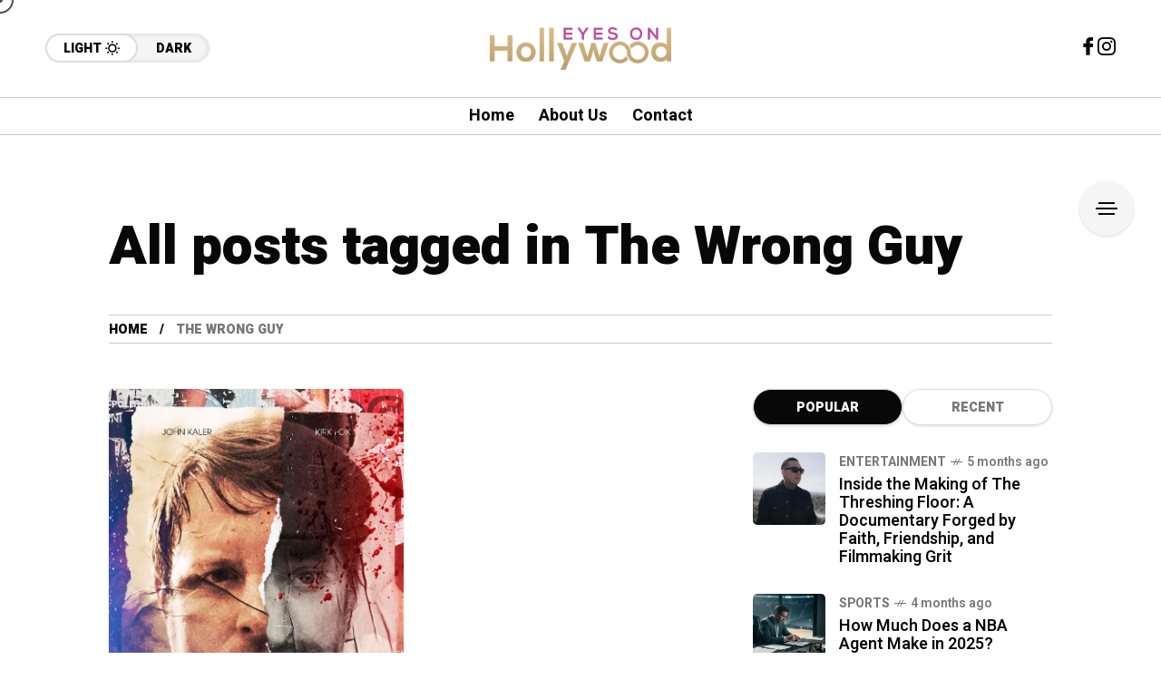

--- FILE ---
content_type: text/html; charset=UTF-8
request_url: https://eyesonhollywood.com/tag/the-wrong-guy/
body_size: 16092
content:
<!DOCTYPE html>
<html lang="en-US">
<head>
	<meta charset="UTF-8">
	<meta name="viewport" content="width=device-width, initial-scale=1">
	<meta name='robots' content='index, follow, max-image-preview:large, max-snippet:-1, max-video-preview:-1' />
	<style>img:is([sizes="auto" i], [sizes^="auto," i]) { contain-intrinsic-size: 3000px 1500px }</style>
	
	<!-- This site is optimized with the Yoast SEO plugin v26.4 - https://yoast.com/wordpress/plugins/seo/ -->
	<title>The Wrong Guy Archives - Eyes on hollywood</title>
	<link rel="canonical" href="https://eyesonhollywood.com/tag/the-wrong-guy/" />
	<meta property="og:locale" content="en_US" />
	<meta property="og:type" content="article" />
	<meta property="og:title" content="The Wrong Guy Archives - Eyes on hollywood" />
	<meta property="og:url" content="https://eyesonhollywood.com/tag/the-wrong-guy/" />
	<meta property="og:site_name" content="Eyes on hollywood" />
	<meta name="twitter:card" content="summary_large_image" />
	<!-- / Yoast SEO plugin. -->


<link rel='dns-prefetch' href='//www.googletagmanager.com' />
<link rel='dns-prefetch' href='//fonts.googleapis.com' />
<link rel='preconnect' href='https://fonts.gstatic.com' crossorigin />
<link rel="alternate" type="application/rss+xml" title="Eyes on hollywood &raquo; Feed" href="https://eyesonhollywood.com/feed/" />
<link rel="alternate" type="application/rss+xml" title="Eyes on hollywood &raquo; Comments Feed" href="https://eyesonhollywood.com/comments/feed/" />
<link rel="alternate" type="application/rss+xml" title="Eyes on hollywood &raquo; The Wrong Guy Tag Feed" href="https://eyesonhollywood.com/tag/the-wrong-guy/feed/" />
<script type="text/javascript">
/* <![CDATA[ */
window._wpemojiSettings = {"baseUrl":"https:\/\/s.w.org\/images\/core\/emoji\/16.0.1\/72x72\/","ext":".png","svgUrl":"https:\/\/s.w.org\/images\/core\/emoji\/16.0.1\/svg\/","svgExt":".svg","source":{"concatemoji":"https:\/\/eyesonhollywood.com\/wp-includes\/js\/wp-emoji-release.min.js?ver=6.8.3"}};
/*! This file is auto-generated */
!function(s,n){var o,i,e;function c(e){try{var t={supportTests:e,timestamp:(new Date).valueOf()};sessionStorage.setItem(o,JSON.stringify(t))}catch(e){}}function p(e,t,n){e.clearRect(0,0,e.canvas.width,e.canvas.height),e.fillText(t,0,0);var t=new Uint32Array(e.getImageData(0,0,e.canvas.width,e.canvas.height).data),a=(e.clearRect(0,0,e.canvas.width,e.canvas.height),e.fillText(n,0,0),new Uint32Array(e.getImageData(0,0,e.canvas.width,e.canvas.height).data));return t.every(function(e,t){return e===a[t]})}function u(e,t){e.clearRect(0,0,e.canvas.width,e.canvas.height),e.fillText(t,0,0);for(var n=e.getImageData(16,16,1,1),a=0;a<n.data.length;a++)if(0!==n.data[a])return!1;return!0}function f(e,t,n,a){switch(t){case"flag":return n(e,"\ud83c\udff3\ufe0f\u200d\u26a7\ufe0f","\ud83c\udff3\ufe0f\u200b\u26a7\ufe0f")?!1:!n(e,"\ud83c\udde8\ud83c\uddf6","\ud83c\udde8\u200b\ud83c\uddf6")&&!n(e,"\ud83c\udff4\udb40\udc67\udb40\udc62\udb40\udc65\udb40\udc6e\udb40\udc67\udb40\udc7f","\ud83c\udff4\u200b\udb40\udc67\u200b\udb40\udc62\u200b\udb40\udc65\u200b\udb40\udc6e\u200b\udb40\udc67\u200b\udb40\udc7f");case"emoji":return!a(e,"\ud83e\udedf")}return!1}function g(e,t,n,a){var r="undefined"!=typeof WorkerGlobalScope&&self instanceof WorkerGlobalScope?new OffscreenCanvas(300,150):s.createElement("canvas"),o=r.getContext("2d",{willReadFrequently:!0}),i=(o.textBaseline="top",o.font="600 32px Arial",{});return e.forEach(function(e){i[e]=t(o,e,n,a)}),i}function t(e){var t=s.createElement("script");t.src=e,t.defer=!0,s.head.appendChild(t)}"undefined"!=typeof Promise&&(o="wpEmojiSettingsSupports",i=["flag","emoji"],n.supports={everything:!0,everythingExceptFlag:!0},e=new Promise(function(e){s.addEventListener("DOMContentLoaded",e,{once:!0})}),new Promise(function(t){var n=function(){try{var e=JSON.parse(sessionStorage.getItem(o));if("object"==typeof e&&"number"==typeof e.timestamp&&(new Date).valueOf()<e.timestamp+604800&&"object"==typeof e.supportTests)return e.supportTests}catch(e){}return null}();if(!n){if("undefined"!=typeof Worker&&"undefined"!=typeof OffscreenCanvas&&"undefined"!=typeof URL&&URL.createObjectURL&&"undefined"!=typeof Blob)try{var e="postMessage("+g.toString()+"("+[JSON.stringify(i),f.toString(),p.toString(),u.toString()].join(",")+"));",a=new Blob([e],{type:"text/javascript"}),r=new Worker(URL.createObjectURL(a),{name:"wpTestEmojiSupports"});return void(r.onmessage=function(e){c(n=e.data),r.terminate(),t(n)})}catch(e){}c(n=g(i,f,p,u))}t(n)}).then(function(e){for(var t in e)n.supports[t]=e[t],n.supports.everything=n.supports.everything&&n.supports[t],"flag"!==t&&(n.supports.everythingExceptFlag=n.supports.everythingExceptFlag&&n.supports[t]);n.supports.everythingExceptFlag=n.supports.everythingExceptFlag&&!n.supports.flag,n.DOMReady=!1,n.readyCallback=function(){n.DOMReady=!0}}).then(function(){return e}).then(function(){var e;n.supports.everything||(n.readyCallback(),(e=n.source||{}).concatemoji?t(e.concatemoji):e.wpemoji&&e.twemoji&&(t(e.twemoji),t(e.wpemoji)))}))}((window,document),window._wpemojiSettings);
/* ]]> */
</script>
<style id='wp-emoji-styles-inline-css' type='text/css'>

	img.wp-smiley, img.emoji {
		display: inline !important;
		border: none !important;
		box-shadow: none !important;
		height: 1em !important;
		width: 1em !important;
		margin: 0 0.07em !important;
		vertical-align: -0.1em !important;
		background: none !important;
		padding: 0 !important;
	}
</style>
<link rel='stylesheet' id='wp-block-library-css' href='https://eyesonhollywood.com/wp-includes/css/dist/block-library/style.min.css?ver=6.8.3' type='text/css' media='all' />
<style id='classic-theme-styles-inline-css' type='text/css'>
/*! This file is auto-generated */
.wp-block-button__link{color:#fff;background-color:#32373c;border-radius:9999px;box-shadow:none;text-decoration:none;padding:calc(.667em + 2px) calc(1.333em + 2px);font-size:1.125em}.wp-block-file__button{background:#32373c;color:#fff;text-decoration:none}
</style>
<style id='global-styles-inline-css' type='text/css'>
:root{--wp--preset--aspect-ratio--square: 1;--wp--preset--aspect-ratio--4-3: 4/3;--wp--preset--aspect-ratio--3-4: 3/4;--wp--preset--aspect-ratio--3-2: 3/2;--wp--preset--aspect-ratio--2-3: 2/3;--wp--preset--aspect-ratio--16-9: 16/9;--wp--preset--aspect-ratio--9-16: 9/16;--wp--preset--color--black: #000000;--wp--preset--color--cyan-bluish-gray: #abb8c3;--wp--preset--color--white: #ffffff;--wp--preset--color--pale-pink: #f78da7;--wp--preset--color--vivid-red: #cf2e2e;--wp--preset--color--luminous-vivid-orange: #ff6900;--wp--preset--color--luminous-vivid-amber: #fcb900;--wp--preset--color--light-green-cyan: #7bdcb5;--wp--preset--color--vivid-green-cyan: #00d084;--wp--preset--color--pale-cyan-blue: #8ed1fc;--wp--preset--color--vivid-cyan-blue: #0693e3;--wp--preset--color--vivid-purple: #9b51e0;--wp--preset--gradient--vivid-cyan-blue-to-vivid-purple: linear-gradient(135deg,rgba(6,147,227,1) 0%,rgb(155,81,224) 100%);--wp--preset--gradient--light-green-cyan-to-vivid-green-cyan: linear-gradient(135deg,rgb(122,220,180) 0%,rgb(0,208,130) 100%);--wp--preset--gradient--luminous-vivid-amber-to-luminous-vivid-orange: linear-gradient(135deg,rgba(252,185,0,1) 0%,rgba(255,105,0,1) 100%);--wp--preset--gradient--luminous-vivid-orange-to-vivid-red: linear-gradient(135deg,rgba(255,105,0,1) 0%,rgb(207,46,46) 100%);--wp--preset--gradient--very-light-gray-to-cyan-bluish-gray: linear-gradient(135deg,rgb(238,238,238) 0%,rgb(169,184,195) 100%);--wp--preset--gradient--cool-to-warm-spectrum: linear-gradient(135deg,rgb(74,234,220) 0%,rgb(151,120,209) 20%,rgb(207,42,186) 40%,rgb(238,44,130) 60%,rgb(251,105,98) 80%,rgb(254,248,76) 100%);--wp--preset--gradient--blush-light-purple: linear-gradient(135deg,rgb(255,206,236) 0%,rgb(152,150,240) 100%);--wp--preset--gradient--blush-bordeaux: linear-gradient(135deg,rgb(254,205,165) 0%,rgb(254,45,45) 50%,rgb(107,0,62) 100%);--wp--preset--gradient--luminous-dusk: linear-gradient(135deg,rgb(255,203,112) 0%,rgb(199,81,192) 50%,rgb(65,88,208) 100%);--wp--preset--gradient--pale-ocean: linear-gradient(135deg,rgb(255,245,203) 0%,rgb(182,227,212) 50%,rgb(51,167,181) 100%);--wp--preset--gradient--electric-grass: linear-gradient(135deg,rgb(202,248,128) 0%,rgb(113,206,126) 100%);--wp--preset--gradient--midnight: linear-gradient(135deg,rgb(2,3,129) 0%,rgb(40,116,252) 100%);--wp--preset--font-size--small: 13px;--wp--preset--font-size--medium: 20px;--wp--preset--font-size--large: 36px;--wp--preset--font-size--x-large: 42px;--wp--preset--spacing--20: 0.44rem;--wp--preset--spacing--30: 0.67rem;--wp--preset--spacing--40: 1rem;--wp--preset--spacing--50: 1.5rem;--wp--preset--spacing--60: 2.25rem;--wp--preset--spacing--70: 3.38rem;--wp--preset--spacing--80: 5.06rem;--wp--preset--shadow--natural: 6px 6px 9px rgba(0, 0, 0, 0.2);--wp--preset--shadow--deep: 12px 12px 50px rgba(0, 0, 0, 0.4);--wp--preset--shadow--sharp: 6px 6px 0px rgba(0, 0, 0, 0.2);--wp--preset--shadow--outlined: 6px 6px 0px -3px rgba(255, 255, 255, 1), 6px 6px rgba(0, 0, 0, 1);--wp--preset--shadow--crisp: 6px 6px 0px rgba(0, 0, 0, 1);}:where(.is-layout-flex){gap: 0.5em;}:where(.is-layout-grid){gap: 0.5em;}body .is-layout-flex{display: flex;}.is-layout-flex{flex-wrap: wrap;align-items: center;}.is-layout-flex > :is(*, div){margin: 0;}body .is-layout-grid{display: grid;}.is-layout-grid > :is(*, div){margin: 0;}:where(.wp-block-columns.is-layout-flex){gap: 2em;}:where(.wp-block-columns.is-layout-grid){gap: 2em;}:where(.wp-block-post-template.is-layout-flex){gap: 1.25em;}:where(.wp-block-post-template.is-layout-grid){gap: 1.25em;}.has-black-color{color: var(--wp--preset--color--black) !important;}.has-cyan-bluish-gray-color{color: var(--wp--preset--color--cyan-bluish-gray) !important;}.has-white-color{color: var(--wp--preset--color--white) !important;}.has-pale-pink-color{color: var(--wp--preset--color--pale-pink) !important;}.has-vivid-red-color{color: var(--wp--preset--color--vivid-red) !important;}.has-luminous-vivid-orange-color{color: var(--wp--preset--color--luminous-vivid-orange) !important;}.has-luminous-vivid-amber-color{color: var(--wp--preset--color--luminous-vivid-amber) !important;}.has-light-green-cyan-color{color: var(--wp--preset--color--light-green-cyan) !important;}.has-vivid-green-cyan-color{color: var(--wp--preset--color--vivid-green-cyan) !important;}.has-pale-cyan-blue-color{color: var(--wp--preset--color--pale-cyan-blue) !important;}.has-vivid-cyan-blue-color{color: var(--wp--preset--color--vivid-cyan-blue) !important;}.has-vivid-purple-color{color: var(--wp--preset--color--vivid-purple) !important;}.has-black-background-color{background-color: var(--wp--preset--color--black) !important;}.has-cyan-bluish-gray-background-color{background-color: var(--wp--preset--color--cyan-bluish-gray) !important;}.has-white-background-color{background-color: var(--wp--preset--color--white) !important;}.has-pale-pink-background-color{background-color: var(--wp--preset--color--pale-pink) !important;}.has-vivid-red-background-color{background-color: var(--wp--preset--color--vivid-red) !important;}.has-luminous-vivid-orange-background-color{background-color: var(--wp--preset--color--luminous-vivid-orange) !important;}.has-luminous-vivid-amber-background-color{background-color: var(--wp--preset--color--luminous-vivid-amber) !important;}.has-light-green-cyan-background-color{background-color: var(--wp--preset--color--light-green-cyan) !important;}.has-vivid-green-cyan-background-color{background-color: var(--wp--preset--color--vivid-green-cyan) !important;}.has-pale-cyan-blue-background-color{background-color: var(--wp--preset--color--pale-cyan-blue) !important;}.has-vivid-cyan-blue-background-color{background-color: var(--wp--preset--color--vivid-cyan-blue) !important;}.has-vivid-purple-background-color{background-color: var(--wp--preset--color--vivid-purple) !important;}.has-black-border-color{border-color: var(--wp--preset--color--black) !important;}.has-cyan-bluish-gray-border-color{border-color: var(--wp--preset--color--cyan-bluish-gray) !important;}.has-white-border-color{border-color: var(--wp--preset--color--white) !important;}.has-pale-pink-border-color{border-color: var(--wp--preset--color--pale-pink) !important;}.has-vivid-red-border-color{border-color: var(--wp--preset--color--vivid-red) !important;}.has-luminous-vivid-orange-border-color{border-color: var(--wp--preset--color--luminous-vivid-orange) !important;}.has-luminous-vivid-amber-border-color{border-color: var(--wp--preset--color--luminous-vivid-amber) !important;}.has-light-green-cyan-border-color{border-color: var(--wp--preset--color--light-green-cyan) !important;}.has-vivid-green-cyan-border-color{border-color: var(--wp--preset--color--vivid-green-cyan) !important;}.has-pale-cyan-blue-border-color{border-color: var(--wp--preset--color--pale-cyan-blue) !important;}.has-vivid-cyan-blue-border-color{border-color: var(--wp--preset--color--vivid-cyan-blue) !important;}.has-vivid-purple-border-color{border-color: var(--wp--preset--color--vivid-purple) !important;}.has-vivid-cyan-blue-to-vivid-purple-gradient-background{background: var(--wp--preset--gradient--vivid-cyan-blue-to-vivid-purple) !important;}.has-light-green-cyan-to-vivid-green-cyan-gradient-background{background: var(--wp--preset--gradient--light-green-cyan-to-vivid-green-cyan) !important;}.has-luminous-vivid-amber-to-luminous-vivid-orange-gradient-background{background: var(--wp--preset--gradient--luminous-vivid-amber-to-luminous-vivid-orange) !important;}.has-luminous-vivid-orange-to-vivid-red-gradient-background{background: var(--wp--preset--gradient--luminous-vivid-orange-to-vivid-red) !important;}.has-very-light-gray-to-cyan-bluish-gray-gradient-background{background: var(--wp--preset--gradient--very-light-gray-to-cyan-bluish-gray) !important;}.has-cool-to-warm-spectrum-gradient-background{background: var(--wp--preset--gradient--cool-to-warm-spectrum) !important;}.has-blush-light-purple-gradient-background{background: var(--wp--preset--gradient--blush-light-purple) !important;}.has-blush-bordeaux-gradient-background{background: var(--wp--preset--gradient--blush-bordeaux) !important;}.has-luminous-dusk-gradient-background{background: var(--wp--preset--gradient--luminous-dusk) !important;}.has-pale-ocean-gradient-background{background: var(--wp--preset--gradient--pale-ocean) !important;}.has-electric-grass-gradient-background{background: var(--wp--preset--gradient--electric-grass) !important;}.has-midnight-gradient-background{background: var(--wp--preset--gradient--midnight) !important;}.has-small-font-size{font-size: var(--wp--preset--font-size--small) !important;}.has-medium-font-size{font-size: var(--wp--preset--font-size--medium) !important;}.has-large-font-size{font-size: var(--wp--preset--font-size--large) !important;}.has-x-large-font-size{font-size: var(--wp--preset--font-size--x-large) !important;}
:where(.wp-block-post-template.is-layout-flex){gap: 1.25em;}:where(.wp-block-post-template.is-layout-grid){gap: 1.25em;}
:where(.wp-block-columns.is-layout-flex){gap: 2em;}:where(.wp-block-columns.is-layout-grid){gap: 2em;}
:root :where(.wp-block-pullquote){font-size: 1.5em;line-height: 1.6;}
</style>
<link rel='stylesheet' id='contact-form-7-css' href='https://eyesonhollywood.com/wp-content/plugins/contact-form-7/includes/css/styles.css?ver=6.1.3' type='text/css' media='all' />
<link rel='stylesheet' id='wp-components-css' href='https://eyesonhollywood.com/wp-includes/css/dist/components/style.min.css?ver=6.8.3' type='text/css' media='all' />
<link rel='stylesheet' id='godaddy-styles-css' href='https://eyesonhollywood.com/wp-content/mu-plugins/vendor/wpex/godaddy-launch/includes/Dependencies/GoDaddy/Styles/build/latest.css?ver=2.0.2' type='text/css' media='all' />
<link rel='stylesheet' id='mow_fn_googlefonts-css' href='https://fonts.googleapis.com/css?family=Lora%3A400%2C400italic%2C500%2C500italic%2C600%2C600italic%2C700%2C700italic%2C800%2C800italic%2C900%2C900italic%7CHeebo%3A400%2C400italic%2C500%2C500italic%2C600%2C600italic%2C700%2C700italic%2C800%2C800italic%2C900%2C900italic%7CHeebo%3A400%2C400italic%2C500%2C500italic%2C600%2C600italic%2C700%2C700italic%2C800%2C800italic%2C900%2C900italic%7CWork+Sans%3A400%2C400italic%2C500%2C500italic%2C600%2C600italic%2C700%2C700italic%2C800%2C800italic%2C900%2C900italic&#038;display=swap&#038;subset=latin%2Ccyrillic%2Cgreek%2Cvietnamese&#038;ver=6.8.3' type='text/css' media='all' />
<link rel='stylesheet' id='elementor-icons-css' href='https://eyesonhollywood.com/wp-content/plugins/elementor/assets/lib/eicons/css/elementor-icons.min.css?ver=5.46.0' type='text/css' media='all' />
<link rel='stylesheet' id='elementor-frontend-css' href='https://eyesonhollywood.com/wp-content/plugins/elementor/assets/css/frontend.min.css?ver=3.34.2' type='text/css' media='all' />
<link rel='stylesheet' id='elementor-post-6-css' href='https://eyesonhollywood.com/wp-content/uploads/elementor/css/post-6.css?ver=1769007616' type='text/css' media='all' />
<link rel='stylesheet' id='frel_style-css' href='https://eyesonhollywood.com/wp-content/plugins/mow-core/assets/css/style.css?ver=4.98' type='text/css' media='all' />
<link rel='stylesheet' id='mow-fn-base-css' href='https://eyesonhollywood.com/wp-content/themes/mow/framework/css/base.min.css?ver=v104.9' type='text/css' media='all' />
<link rel='stylesheet' id='slick-css' href='https://eyesonhollywood.com/wp-content/plugins/happy-elementor-addons/assets/vendor/slick/slick.css?ver=3.20.7' type='text/css' media='all' />
<link rel='stylesheet' id='quill-css' href='https://eyesonhollywood.com/wp-content/themes/mow/framework/css/quill.min.css?ver=v104.9' type='text/css' media='all' />
<link rel='stylesheet' id='ytplayer-css' href='https://eyesonhollywood.com/wp-content/themes/mow/framework/css/mb-ytplayer.min.css?ver=v104.9' type='text/css' media='all' />
<link rel='stylesheet' id='lightgallery-css' href='https://eyesonhollywood.com/wp-content/themes/mow/framework/css/lightgallery.min.css?ver=v104.9' type='text/css' media='all' />
<link rel='stylesheet' id='swiper-css' href='https://eyesonhollywood.com/wp-content/plugins/elementor/assets/lib/swiper/v8/css/swiper.min.css?ver=8.4.5' type='text/css' media='all' />
<link rel='stylesheet' id='justified-css' href='https://eyesonhollywood.com/wp-content/themes/mow/framework/css/justified.min.css?ver=v104.9' type='text/css' media='all' />
<link rel='stylesheet' id='mediaelementplayer-css' href='https://eyesonhollywood.com/wp-content/themes/mow/framework/css/mediaelementplayer.min.css?ver=v104.9' type='text/css' media='all' />
<link rel='stylesheet' id='mow-fn-icons-css' href='https://eyesonhollywood.com/wp-content/themes/mow/framework/css/f_icons.min.css?ver=v104.9' type='text/css' media='all' />
<link rel='stylesheet' id='mow-fn-widgets-css' href='https://eyesonhollywood.com/wp-content/themes/mow/framework/css/widgets.min.css?ver=v104.9' type='text/css' media='all' />
<link rel='stylesheet' id='mow-fn-woocommerce-css' href='https://eyesonhollywood.com/wp-content/themes/mow/config/config-woo/woocommerce.min.css?ver=v104.9' type='text/css' media='all' />
<link rel='stylesheet' id='mow-fn-relink-css' href='https://eyesonhollywood.com/wp-content/themes/mow/framework/css/relink.min.css?ver=v104.9' type='text/css' media='all' />
<link rel='stylesheet' id='mow-fn-podcast-css' href='https://eyesonhollywood.com/wp-content/themes/mow/framework/css/podcast.min.css?ver=v104.9' type='text/css' media='all' />
<link rel='stylesheet' id='mow-fn-style-css' href='https://eyesonhollywood.com/wp-content/themes/mow/framework/css/style.min.css?ver=v104.9' type='text/css' media='all' />
<link rel='stylesheet' id='mow-fn-responsive-css' href='https://eyesonhollywood.com/wp-content/themes/mow/framework/css/responsive.min.css?ver=v104.9' type='text/css' media='all' />
<link rel='stylesheet' id='mow-fn-dark-css' href='https://eyesonhollywood.com/wp-content/themes/mow/framework/css/dark.min.css?ver=v104.9' type='text/css' media='all' />
<link rel='stylesheet' id='mow-fn-rtl-css' href='https://eyesonhollywood.com/wp-content/themes/mow/framework/css/rtl.min.css?ver=v104.9' type='text/css' media='all' />
<link rel='stylesheet' id='mow-fn-stylesheet-css' href='https://eyesonhollywood.com/wp-content/themes/mow/style.css?ver=v104.9' type='text/css' media='all' />
<link rel="preload" as="style" href="https://fonts.googleapis.com/css?family=Work%20Sans:400%7CHeebo:400%7CLora:400&#038;display=swap&#038;ver=6.8.3" /><link rel="stylesheet" href="https://fonts.googleapis.com/css?family=Work%20Sans:400%7CHeebo:400%7CLora:400&#038;display=swap&#038;ver=6.8.3" media="print" onload="this.media='all'"><noscript><link rel="stylesheet" href="https://fonts.googleapis.com/css?family=Work%20Sans:400%7CHeebo:400%7CLora:400&#038;display=swap&#038;ver=6.8.3" /></noscript><link rel='stylesheet' id='mow_fn_inline-css' href='https://eyesonhollywood.com/wp-content/themes/mow/framework/css/inline.css?ver=v104.9' type='text/css' media='all' />
<style id='mow_fn_inline-inline-css' type='text/css'>

		@media(max-width: 600px){
			#wpadminbar{position: fixed;}
		}
	
		:root{
			--hff: Heebo;
			--bff: Work Sans;
			--quote-ff: Lora;
		}
	
		.cursor-inner.cursor-slider.cursor-hover span:after,
		.cursor-inner.cursor-slider.cursor-hover span:before{
			background-color: #000000;
		}
		.cursor-outer .fn-cursor,.cursor-inner.cursor-slider:not(.cursor-hover) .fn-cursor{
			border-color: rgba(0,0,0,0.7);
		}
		.cursor-inner .fn-cursor,.cursor-inner .fn-left:before,.cursor-inner .fn-left:after,.cursor-inner .fn-right:before,.cursor-inner .fn-right:after{
			background-color: rgba(0,0,0,0.7);
		}
		.cursor-inner.cursor-hover .fn-cursor{
			background-color: rgba(0,0,0,0.1);
		}
		[data-site-skin='dark'] .cursor-inner.cursor-slider.cursor-hover span:after,
		[data-site-skin='dark'] .cursor-inner.cursor-slider.cursor-hover span:before{
			background-color: #FFFFFF;
		}
		[data-site-skin='dark'] .cursor-outer .fn-cursor,
		[data-site-skin='dark'] .cursor-inner.cursor-slider:not(.cursor-hover) .fn-cursor{
			border-color: rgba(255,255,255,0.7);
		}
		[data-site-skin='dark'] .cursor-inner .fn-cursor,
		[data-site-skin='dark'] .cursor-inner .fn-left:before,
		[data-site-skin='dark'] .cursor-inner .fn-left:after,
		[data-site-skin='dark'] .cursor-inner .fn-right:before,
		[data-site-skin='dark'] .cursor-inner .fn-right:after{
			background-color: rgba(255,255,255,0.7);
		}
		[data-site-skin='dark'] .cursor-inner.cursor-hover .fn-cursor{
			background-color: rgba(255,255,255,0.1);
		}
	
		:root{
			--mow-bbc: #FFFFFF;
			--mow-mc1: #FF4262;
			--mow-hhc: #FF4262;
			--mow-hc: #080808;
			--mow-bc: #777777;
			--mow-ebc: #F5F5F5;
			--mow-aebc: #E5E5E5;
			--mow-border-color: #CCCCCC;
			--mow-contrast-text: #FFFFFF;
		}
		[data-site-skin='dark']:root{
			--mow-bbc: #121212;
			--mow-mc1: #FF4262;
			--mow-hhc: #FF4262;
			--mow-hc: #CCCCCC;
			--mow-bc: #777777;
			--mow-ebc: #1D1D1D;
			--mow-aebc: #222222;
			--mow-border-color: #333333;
		}
	
		.fn__logo img{
			max-width: 200px;
			max-height: 80px;
		}
		.mow_fn_mobnav .fn__logo img{
			max-width: 200px;
			max-height: 80px;
		}
	
		.mow_fn_header .mow_fn_main_nav > li > a{
			height: 147px;
			line-height: 147px;
		}
		.mow_fn_mlogo_header .mow_fn_main_nav > li > a{
			height: 40px;
			line-height: 40px;
		}
	
		.blog__item .desc p{
			overflow: hidden;
		   	text-overflow: ellipsis;
		   	display: -webkit-box;
		   	-webkit-line-clamp: 3;
		   	-webkit-box-orient: vertical;
		}
	
		.mow_fn_mlogo_header[data-layout='overlay_bg'] .header_nav_wrap{
			background-color: #080808;
		}
		.mow_fn_mlogo_header[data-layout='overlay_bg'] .mow_fn_main_nav > li > a{
			color: #FFFFFF;
		}
	
		.mow_fn_mobnav{
			background-color: #000000;
		}
		.mow_fn_mobnav .mob_top{
			border-bottom-color: #222222;
		}
		.mow_fn_mobnav .mobile_menu a{
			color: #EEEEEE;
		}
	
		.fn__rating_count .number{
			background-color: #FDD23C;
			color: #000000;
		}
	
		.fn__meta .sticky_label span{background-color: #FFEEAF;}
	
			.mow_fn_megasub_posts_left .cat_filter a,
			.mow_fn_megasub_posts_top .cat_filter a,
			.fn__classic_sub .mow_fn_submenu a{font-family: Heebo; }
		
		h1{font-size: 45px;}
		h2{font-size: 36px;}
		h3{font-size: 30px;}
		h4{font-size: 24px;}
		h5{font-size: 20px;}
		h6{font-size: 16px;}
	
		.page-template-page-redirect .mow_fn_fixed_social_list,
		.page-template-page-redirect .mow_fn_fixed_right_bar,
		.page-template-page-redirect .mow_fn_fixed_posts,
		.page-template-page-redirect .mow_fn_fixed_totop,
		.page-template-page-redirect .mow_fn_mobnav,
		.page-template-page-redirect #mow_fn_footer,
		.page-template-page-redirect #mow_fn_header{display: none;}
	
</style>
<link rel='stylesheet' id='elementor-gf-local-roboto-css' href='https://eyesonhollywood.com/wp-content/uploads/elementor/google-fonts/css/roboto.css?ver=1752839996' type='text/css' media='all' />
<link rel='stylesheet' id='elementor-gf-local-robotoslab-css' href='https://eyesonhollywood.com/wp-content/uploads/elementor/google-fonts/css/robotoslab.css?ver=1752840000' type='text/css' media='all' />
<script type="text/javascript" src="https://eyesonhollywood.com/wp-content/themes/mow/framework/js/head-script.min.js?ver=v104.9" id="head-script-js"></script>

<!-- Google tag (gtag.js) snippet added by Site Kit -->
<!-- Google Analytics snippet added by Site Kit -->
<script type="text/javascript" src="https://www.googletagmanager.com/gtag/js?id=GT-KF8J77SQ" id="google_gtagjs-js" async></script>
<script type="text/javascript" id="google_gtagjs-js-after">
/* <![CDATA[ */
window.dataLayer = window.dataLayer || [];function gtag(){dataLayer.push(arguments);}
gtag("set","linker",{"domains":["eyesonhollywood.com"]});
gtag("js", new Date());
gtag("set", "developer_id.dZTNiMT", true);
gtag("config", "GT-KF8J77SQ");
 window._googlesitekit = window._googlesitekit || {}; window._googlesitekit.throttledEvents = []; window._googlesitekit.gtagEvent = (name, data) => { var key = JSON.stringify( { name, data } ); if ( !! window._googlesitekit.throttledEvents[ key ] ) { return; } window._googlesitekit.throttledEvents[ key ] = true; setTimeout( () => { delete window._googlesitekit.throttledEvents[ key ]; }, 5 ); gtag( "event", name, { ...data, event_source: "site-kit" } ); }; 
/* ]]> */
</script>
<script type="text/javascript" src="https://eyesonhollywood.com/wp-includes/js/jquery/jquery.min.js?ver=3.7.1" id="jquery-core-js"></script>
<script type="text/javascript" src="https://eyesonhollywood.com/wp-includes/js/jquery/jquery-migrate.min.js?ver=3.4.1" id="jquery-migrate-js"></script>
<link rel="https://api.w.org/" href="https://eyesonhollywood.com/wp-json/" /><link rel="alternate" title="JSON" type="application/json" href="https://eyesonhollywood.com/wp-json/wp/v2/tags/530" /><link rel="EditURI" type="application/rsd+xml" title="RSD" href="https://eyesonhollywood.com/xmlrpc.php?rsd" />
<meta name="generator" content="Redux 4.5.10" /><meta name="generator" content="Site Kit by Google 1.170.0" /><meta name="description" content="The Wrong Guy - ">
<!-- Google AdSense meta tags added by Site Kit -->
<meta name="google-adsense-platform-account" content="ca-host-pub-2644536267352236">
<meta name="google-adsense-platform-domain" content="sitekit.withgoogle.com">
<!-- End Google AdSense meta tags added by Site Kit -->
<meta name="generator" content="Elementor 3.34.2; features: additional_custom_breakpoints; settings: css_print_method-external, google_font-enabled, font_display-auto">
<script async src="https://pagead2.googlesyndication.com/pagead/js/adsbygoogle.js?client=ca-pub-8649870194873055"
     crossorigin="anonymous"></script>


<script type="application/ld+json" class="saswp-schema-markup-output">
[{"@context":"https:\/\/schema.org\/","@type":"VideoObject","@id":"https:\/\/eyesonhollywood.com\/rolling-out-the-red-carpet-on-the-wrong-guy-a-new-short-film-with-a-big-future\/#videoobject","url":"https:\/\/eyesonhollywood.com\/rolling-out-the-red-carpet-on-the-wrong-guy-a-new-short-film-with-a-big-future\/","headline":"Rolling Out the Red Carpet on &#8220;The Wrong Guy&#8221;: A New Short Film With a Big Future","datePublished":"2022-05-18T17:58:41-04:00","dateModified":"2025-08-12T07:20:40-04:00","description":"Walking a red carpet is a dream for many little kids growing up, but is achieved by a very small group of people. For John Kaler, writer and actor of the new short film The Wrong Guy, his dream is becoming a reality at this year's Dances With Films Festival. Dances With Films, a Los","transcript":"Walking a red carpet is a dream for many little kids growing up, but is achieved by a very small group of people. For John Kaler, writer and actor of the new short film The Wrong Guy, his dream is becoming a reality at this year's Dances With Films Festival.    Dances With Films, a Los Angeles-based film festival, is celebrating its 25th anniversary at the TCL Chinese Theater in Hollywood. The festival highlights indie films and the wonderful, stressful, and creative processes of creating movies. The festival has over 20,000 attendees each year and gets to spotlight independent filmmakers, including Kaler. Showing a film at the Dances With Films festival alone is an honor, but premiering a movie at such an iconic theater is even more of a dream for filmmakers.     \u201cI dreamed and hoped that one day I would be able to attend a premiere there. Now it's really happening\u201d. \u201cIt\u2019s one of my most proud moments, which took some time to achieve. It also inspires me to keep going on\u201d.Kaler exclaimed    \"The Wrong Guy\" is a short film starring Kaler and his co-star Kirk Fox, directed and co-written by Alejandro Montoya-Marin. The Wrong Guy is a dark-comedy that emphasizes being cautious with your daily interactions with people, because you never know when you\u2019re dealing with \u201cthe wrong guy\u201d. While highlighting mental health through examples of road rage, the movie exaggerates everyday interactions to allow audiences to relate and ultimately laugh at the ridiculous nature of life.    The film will make its world premiere at the Dances With Films Festival, a testament to the challenges and struggles of Kaler and his team during production. The Wrong Guy was written at the height of Covid-19 and filmed a few months later. The virus found its way to the set and left director Alejandro Montoya-Marin exposed. The team quickly adapted to the struggles of the pandemic, leaving Marin to direct the film through Zoom and other streaming platforms. Additionally, the team was filming in Texas when the infamous snowstorm of 2021 hit, leaving many without power or heat. Regardless, the producers finished the movie, and ended up with a film they are very proud of.    Premiering at Dances With Films is a goal of many filmmakers, and one that Kaler can happily check off his bucket list. Proudly, Kahler explained \u201cour #1 festival goal before shooting The Wrong Guy, is and was Dances With Films. We feel we are exactly where we need and want to be\u201d. Screening at a festival is a critical step for indie filmmakers, and also incredibly rewarding. Dances With Films is ultimately a place where filmmakers can reach new fans, collaborators, investors, and connect with likeminded people. It is essential for networking, and also to show the world what indie filmmakers are capable of.    \"The Wrong Guy\" a short film starring Kaler and his co-star Kirk Fox    The Wrong Guy has achieved some of its professional goals, but still has aspirations as to what audiences will take away from the short film. \u201cI made it to bring joy and laughter to the world\u201d, Kaler expressed. \u201cRight now, I think it\u2019s an important time to make comedies and present the harsh truth and dramatic situations to the world in the form of comedy\u201d. Inspired by Rough House Pictures films and comedies that feature comedians like Adam Sandler, Jim Carrey, and Danny McBride, Kaler hopes his film will inspire young filmmakers to make more quality comedies. Kaler is looking forward to the premiere of the film ultimately to catch all the laughter and excitement of the audience members seeing the film for the first time. \u201cPeople\u2019s reactions make all the hard work worth it\u201d.    Watch the trailer HERE","name":"Rolling Out the Red Carpet on &#8220;The Wrong Guy&#8221;: A New Short Film With a Big Future","uploadDate":"2022-05-18T17:58:41-04:00","thumbnailUrl":"https:\/\/i.ytimg.com\/vi\/lJr4aB3rbH8\/hqdefault.jpg","author":{"@type":"Person","name":"eyesonhollywood","url":"https:\/\/eyesonhollywood.com\/author\/eyesonhollywood\/","sameAs":["https:\/\/eyesonhollywood.com\/"],"image":{"@type":"ImageObject","url":"https:\/\/secure.gravatar.com\/avatar\/2df206c1a2d525538e930dbddd32a2b5c219a9d00840aa2e0c48700da27a6536?s=96&d=mm&r=g","height":96,"width":96}},"contentUrl":"https:\/\/youtu.be\/lJr4aB3rbH8","embedUrl":"https:\/\/youtu.be\/lJr4aB3rbH8"},

{"@context":"https:\/\/schema.org\/","@graph":[{"@context":"https:\/\/schema.org\/","@type":"SiteNavigationElement","@id":"https:\/\/eyesonhollywood.com\/#home","name":"Home","url":"https:\/\/eyesonhollywood.com"}]}]
</script>

			<style>
				.e-con.e-parent:nth-of-type(n+4):not(.e-lazyloaded):not(.e-no-lazyload),
				.e-con.e-parent:nth-of-type(n+4):not(.e-lazyloaded):not(.e-no-lazyload) * {
					background-image: none !important;
				}
				@media screen and (max-height: 1024px) {
					.e-con.e-parent:nth-of-type(n+3):not(.e-lazyloaded):not(.e-no-lazyload),
					.e-con.e-parent:nth-of-type(n+3):not(.e-lazyloaded):not(.e-no-lazyload) * {
						background-image: none !important;
					}
				}
				@media screen and (max-height: 640px) {
					.e-con.e-parent:nth-of-type(n+2):not(.e-lazyloaded):not(.e-no-lazyload),
					.e-con.e-parent:nth-of-type(n+2):not(.e-lazyloaded):not(.e-no-lazyload) * {
						background-image: none !important;
					}
				}
			</style>
			<link rel="preload" href="https://fonts.googleapis.com/css?family=Lora:400,400italic,500,500italic,600,600italic,700,700italic,800,800italic,900,900italic|Heebo:400,400italic,500,500italic,600,600italic,700,700italic,800,800italic,900,900italic|Heebo:400,400italic,500,500italic,600,600italic,700,700italic,800,800italic,900,900italic|Work+Sans:400,400italic,500,500italic,600,600italic,700,700italic,800,800italic,900,900italic&#038;display=swap&#038;subset=latin,cyrillic,greek,vietnamese" as="style" onload="this.onload=null;this.rel='stylesheet'"><noscript><link rel="stylesheet" href="https://fonts.googleapis.com/css?family=Lora:400,400italic,500,500italic,600,600italic,700,700italic,800,800italic,900,900italic|Heebo:400,400italic,500,500italic,600,600italic,700,700italic,800,800italic,900,900italic|Heebo:400,400italic,500,500italic,600,600italic,700,700italic,800,800italic,900,900italic|Work+Sans:400,400italic,500,500italic,600,600italic,700,700italic,800,800italic,900,900italic&#038;display=swap&#038;subset=latin,cyrillic,greek,vietnamese"></noscript><link rel="icon" href="https://eyesonhollywood.com/wp-content/uploads/2025/08/mic-flag-512-x-512-px-150x150.png" sizes="32x32" />
<link rel="icon" href="https://eyesonhollywood.com/wp-content/uploads/2025/08/mic-flag-512-x-512-px-300x300.png" sizes="192x192" />
<link rel="apple-touch-icon" href="https://eyesonhollywood.com/wp-content/uploads/2025/08/mic-flag-512-x-512-px-300x300.png" />
<meta name="msapplication-TileImage" content="https://eyesonhollywood.com/wp-content/uploads/2025/08/mic-flag-512-x-512-px-300x300.png" />
		<style type="text/css" id="wp-custom-css">
			.fn__post_count, .wp-singular .fn__meta span.meta_item.post_views, .wp-singular .fn__meta span.meta_item.meta_date .meta_sep {
	display: none;
}		</style>
		<style id="mow_fn_option-dynamic-css" title="dynamic-css" class="redux-options-output">body{font-family:"Work Sans";font-weight:400;font-style:normal;font-size:18px;}.mow_fn_main_nav > li > a{font-family:Heebo;font-style:normal;font-size:20px;}input{font-family:Heebo;font-weight:400;font-style:normal;font-size:16px;}blockquote{font-family:Lora;font-weight:400;font-style:normal;font-size:24px;}h1,h2,h3,h4,h5,h6{font-family:Heebo;font-weight:400;font-style:normal;}</style>	<script>
					if (!localStorage.mow_skin) { localStorage.mow_skin = "light";}
				document.documentElement.setAttribute("data-site-skin", localStorage.mow_skin);
	</script>
</head>
<body class="archive tag tag-the-wrong-guy tag-530 wp-custom-logo wp-theme-mow sidebar_sticky_disable ltr mow_ltr mow-core-ready mow_podcast_active elementor-default elementor-kit-6">
	
	
	
	<!-- HTML starts here -->
	<div class="mow-fn-wrapper">


		<!-- Desktop Navigation -->
		


<div class="mow_fn_site_overlay"></div>

<!-- Header -->
<header id="mow_fn_header" data-header-width="full">
	
		<div class="mow_fn_mlogo_header" data-layout="full_border">
		<div class="header_logo_wrap">
			<div class="header_logo">
				<div class="left_item">
					<div class="ht_left_item fn__skin">
							<a href="#" class="light"><span class="text">Light</span><i class="fn__isvg fn__isvg-svg__sun "></i></a>
							<a href="#" class="dark"><span class="text">Dark</span><i class="fn__isvg fn__isvg-svg__moon "></i></a>
						</div>				</div>
				<div class="middle_item">
					<div class="fn__logo">
						<a href="https://eyesonhollywood.com/"><img loading="lazy" loading="lazy" decoding="async" width="600" height="140" class="dark_logo" src="https://eyesonhollywood.com/wp-content/uploads/2025/07/PNG_Transparent_High-Resolution_300-_Dpi-1.webp" alt="logo"><img loading="lazy" loading="lazy" decoding="async" width="600" height="140" class="light_logo" src="https://eyesonhollywood.com/wp-content/uploads/2025/07/PNG_Transparent_High-Resolution_300-_Dpi-1.webp" alt="logo"></a>					</div>
				</div>
				<div class="right_item">
									</div>
			</div>
		</div>
		<div class="header_nav_wrap">
			<div class="header_nav">
				<div class="menu-main-menu-container"><ul id="menu-main-menu" class="mow_fn_main_nav"><li id="menu-item-8010" class="menu-item menu-item-type-post_type menu-item-object-page menu-item-home menu-item-8010"><a href="https://eyesonhollywood.com/"><span>Home<i class="fn__isvg fn__isvg-svg__arrow_4 "></i></span></a></li>
<li id="menu-item-8008" class="menu-item menu-item-type-post_type menu-item-object-page menu-item-8008"><a href="https://eyesonhollywood.com/about-us/"><span>About Us<i class="fn__isvg fn__isvg-svg__arrow_4 "></i></span></a></li>
<li id="menu-item-8009" class="menu-item menu-item-type-post_type menu-item-object-page menu-item-8009"><a href="https://eyesonhollywood.com/contact-page/"><span>Contact<i class="fn__isvg fn__isvg-svg__arrow_4 "></i></span></a></li>
</ul></div>			</div>
		</div>
	</div>
	</header>
<!-- !Header -->




<div class="mow_fn_stickynav ajax_enable" data-type="always_on">
		<div class="stickynav_in">
		<div class="transform_hedaer">
			<div class="sticky_header">
				<div class="mow_fn_nav sticky_nav">
					<div class="menu-main-menu-container"><ul id="menu-main-menu" class="mow_fn_main_nav"><li id="menu-item-8010" class="menu-item menu-item-type-post_type menu-item-object-page menu-item-home menu-item-8010"><a href="https://eyesonhollywood.com/"><span>Home<i class="fn__isvg fn__isvg-svg__arrow_4 "></i></span></a></li>
<li id="menu-item-8008" class="menu-item menu-item-type-post_type menu-item-object-page menu-item-8008"><a href="https://eyesonhollywood.com/about-us/"><span>About Us<i class="fn__isvg fn__isvg-svg__arrow_4 "></i></span></a></li>
<li id="menu-item-8009" class="menu-item menu-item-type-post_type menu-item-object-page menu-item-8009"><a href="https://eyesonhollywood.com/contact-page/"><span>Contact<i class="fn__isvg fn__isvg-svg__arrow_4 "></i></span></a></li>
</ul></div>				</div>
			</div>
					</div>
  			</div>
</div>


<div class="mow_fn_main_audio fn_pause closed"><div class="container"><div class="audio_wrapper"><span class="podcast_icon fn__link"><span class="playy"></span><span class="icon_bar"><span></span><span></span><span></span><span></span><span></span></span></span><span class="forward"><button class="rewind_button" type="button" aria-label="Jump back 10 seconds">10s<i class="fn__isvg fn__isvg-reply "></i></button><button class="forward_button" type="button" aria-label="Jump forward 10 seconds"><i class="fn__isvg fn__isvg-reply "></i>10s</button></span><div class="audio_player"><audio controls><source src="" type="audio/mpeg"></audio></div><a class="closer" href="#"><span></span></a></div></div></div>		<!-- !Desktop Navigation -->

		<!-- Mobile Navigation -->
		
<!-- Mobile Navigation -->
<div class="mow_fn_mobnav">
	<div class="mob_top">
		<div class="logo">
			<div class="fn__logo"><a href="https://eyesonhollywood.com/"><img loading="lazy" loading="lazy" src="https://eyesonhollywood.com/wp-content/uploads/2025/07/PNG_Transparent_High-Resolution_300-_Dpi-1.webp" width="600" height="140" alt="logo"></a></div>		</div>
		<div class="right__trigger">
			<a class="bar_opener" href="#" aria-label="/"><i class="fn__isvg fn__isvg-baropener "></i></a>
						<a class="mobmenu_opener" href="#" aria-label="/"><span></span></a>
					</div>
	</div>
	
	<div class="mob_bot">
				<div class="mob_site_skin">
			<div class="fn__skin">
				<a href="#" class="light"><span class="text">Light</span><i class="fn__isvg fn__isvg-svg__sun "></i></a>
				<a href="#" class="dark"><span class="text">Dark</span><i class="fn__isvg fn__isvg-svg__moon "></i></a>
			</div>
		</div>
				<div class="menu-main-menu-container"><ul id="menu-main-menu-1" class="mobile_menu"><li class="menu-item menu-item-type-post_type menu-item-object-page menu-item-home menu-item-8010"><a href="https://eyesonhollywood.com/">Home<span class="suffix">//</span><i class="fn__isvg fn__isvg-svg__arrow_4 "></i></a></li>
<li class="menu-item menu-item-type-post_type menu-item-object-page menu-item-8008"><a href="https://eyesonhollywood.com/about-us/">About Us<span class="suffix">//</span><i class="fn__isvg fn__isvg-svg__arrow_4 "></i></a></li>
<li class="menu-item menu-item-type-post_type menu-item-object-page menu-item-8009"><a href="https://eyesonhollywood.com/contact-page/">Contact<span class="suffix">//</span><i class="fn__isvg fn__isvg-svg__arrow_4 "></i></a></li>
</ul></div>	</div>
</div>
<!-- !Mobile Navigation -->		<!-- !Mobile Navigation -->


		
		
		<div class="mow_fn_content">
<div class="mow_fn_index" data-secondary-sidebar="disable" data-main-sidebar="wsr" data-page="blog">
		<!-- PAGE TITLE -->
	<div class="mow_fn_pagetitle">
		<div class="container">
			<div class="pagetitle">
				<div class="pt_left">
					<h1 class="fn__title ">All posts tagged in The Wrong Guy</h1>				</div>
				<div class="pt_right"><div class="fn__post_count"><span class="count">1</span><span class="title">Article</span></div></div>			</div>
		</div>
	</div>
	<!-- /PAGE TITLE -->
	<div class="mow_fn_breadcrumbs"><div class="container"><div class="breadcrumbs_wrap"><ul id="breadcrumbs" class="breadcrumbs"><li class="item-home"><a class="bread-link bread-home" href="https://eyesonhollywood.com" title="Home">Home</a></li><li class="separator separator-home"> <span></span> </li><li class="item-current item-tag-530 item-tag-the-wrong-guy"><span class="bread-current bread-tag-530 bread-tag-the-wrong-guy">The Wrong Guy</span></li></ul></div></div></div>
		<div class="mow_fn_ws">
		<div class="container">
			<div class="wspage_cols">
								<div class="wspage_col wspage_list">
					<div class="wspage_in">
						<div class="mow_fn_blog mow_fn_blog_masonry">
	<div class="mow_fn_bloglist">
		<div class="container">
			<div class="mow_fn_bloglist_masonry">
				<article class="post-2898 post type-post status-publish format-standard has-post-thumbnail hentry category-art-and-music category-entertainment category-featured category-movies tag-celebrities tag-dances-with-films tag-movies tag-the-wrong-guy post_item" id="post-2898"><div class="blog__item blog__item_masonry"><div class="blog__image"><a href="https://eyesonhollywood.com/rolling-out-the-red-carpet-on-the-wrong-guy-a-new-short-film-with-a-big-future/" aria-label="Rolling Out the Red Carpet on &#8220;The Wrong Guy&#8221;: A New Short Film With a Big Future"><img width="675" height="1000" src="https://eyesonhollywood.com/wp-content/uploads/2022/05/A2F0007B-2AA4-4B5E-B646-4F4F43533F03.jpeg" class="attachment-full size-full wp-post-image" alt="" loading="lazy" decoding="async" srcset="https://eyesonhollywood.com/wp-content/uploads/2022/05/A2F0007B-2AA4-4B5E-B646-4F4F43533F03.jpeg 675w, https://eyesonhollywood.com/wp-content/uploads/2022/05/A2F0007B-2AA4-4B5E-B646-4F4F43533F03-203x300.jpeg 203w, https://eyesonhollywood.com/wp-content/uploads/2022/05/A2F0007B-2AA4-4B5E-B646-4F4F43533F03-585x867.jpeg 585w" sizes="auto, (max-width: 675px) 100vw, 675px" /></a></div><div class="title_holder"><div class="fn__meta"><p><span class="meta_item sticky_label"><span class="text">Sticky Post</span></span><a class=" fn_last_category" href=" https://eyesonhollywood.com/category/featured/">Featured</a><span class="meta_sep"></span><span class="meta_item meta_date" title="May 18, 2022">3 years ago<span class="meta_sep"></span></span></p></div><div class="title"><h2 class="fn__title"><a href="https://eyesonhollywood.com/rolling-out-the-red-carpet-on-the-wrong-guy-a-new-short-film-with-a-big-future/" aria-label="Rolling Out the Red Carpet on &#8220;The Wrong Guy&#8221;: A New Short Film With a Big Future">Rolling Out the Red Carpet on &#8220;The Wrong Guy&#8221;: A New Short Film With a Big Future</a></h2></div><div class="desc"><p>Walking a red carpet is a dream for many little kids growing up, but is achieved by a very small group of people. For John Kaler, writer and actor of</p></div><div class="fn__read_more"><a href="https://eyesonhollywood.com/rolling-out-the-red-carpet-on-the-wrong-guy-a-new-short-film-with-a-big-future/" aria-label="Read more about Rolling Out the Red Carpet on &#8220;The Wrong Guy&#8221;: A New Short Film With a Big Future"><span class="text">Read More</span><span class="icon"><i class="fn__isvg fn__isvg-svg__arrow_3 "></i></span></a></div></div></div></article>			</div>
		</div>
	</div>
	</div>					</div>
				</div>
				<div class="wspage_col wspage_bar">
					<div class="wspage_in">
						<div class="mow_fn_sidebar">
	<div id="mow_top_articles-1" class="widget_block clear widget_mow_top_articles"><div><div class="fn__widget_posts_alpha"><div class="fn__widget_filters"><a href="#" class="active" data-class="first_item">Popular</a><a href="#" data-class="second_item">Recent</a></div><div class="fn__widget_filter_content"><ul class="first_item alpha_items active"><li class="alpha_item"><div class="alpha__item"><div class="img_holder"><div class="item_img"><a href="https://eyesonhollywood.com/the-threshing-floor-documentary-addiction-recovery-story/" aria-label="​​Inside the Making of The Threshing Floor: A Documentary Forged by Faith, Friendship, and Filmmaking Grit"><img loading="lazy" decoding="async" src="https://eyesonhollywood.com/wp-content/uploads/2025/08/9B4CDAF2-CDD4-42CE-8B1B-9DE0FA1ECC64-150x150.png" alt=""></a></div></div><div class="title_holder"><div class="fn__meta"><p><a class=" fn_last_category" href=" https://eyesonhollywood.com/category/entertainment/">Entertainment</a><span class="meta_sep"></span><span class="meta_item meta_date" title="August 11, 2025">5 months ago<span class="meta_sep"></span></span></p></div><h3 class="post_title"><a href="https://eyesonhollywood.com/the-threshing-floor-documentary-addiction-recovery-story/" aria-label="​​Inside the Making of The Threshing Floor: A Documentary Forged by Faith, Friendship, and Filmmaking Grit">​​Inside the Making of The Threshing Floor: A Documentary Forged by Faith, Friendship, and Filmmaking Grit</a></h3></div></div></li><li class="alpha_item"><div class="alpha__item"><div class="img_holder"><div class="item_img"><a href="https://eyesonhollywood.com/how-much-does-a-nba-agent-make/" aria-label="How Much Does a NBA Agent Make in 2025? Complete Guide to Salary, Commission, and Career"><img loading="lazy" decoding="async" src="https://eyesonhollywood.com/wp-content/uploads/2025/09/how-much-does-a-nba-agent-make-150x150.jpg" alt=""></a></div></div><div class="title_holder"><div class="fn__meta"><p><a class=" fn_last_category" href=" https://eyesonhollywood.com/category/lifestyle/sports/">Sports</a><span class="meta_sep"></span><span class="meta_item meta_date" title="September 13, 2025">4 months ago<span class="meta_sep"></span></span></p></div><h3 class="post_title"><a href="https://eyesonhollywood.com/how-much-does-a-nba-agent-make/" aria-label="How Much Does a NBA Agent Make in 2025? Complete Guide to Salary, Commission, and Career">How Much Does a NBA Agent Make in 2025? Complete Guide to Salary, Commission, and Career</a></h3></div></div></li><li class="alpha_item"><div class="alpha__item"><div class="img_holder"><div class="item_img"><a href="https://eyesonhollywood.com/leonardo-dicaprio-career-regret-boogie-nights/" aria-label="Leonardo DiCaprio Spills His Biggest Career Regret"><img loading="lazy" decoding="async" src="https://eyesonhollywood.com/wp-content/uploads/2025/08/shutterstock_1433831474-150x150.jpg" alt=""></a></div></div><div class="title_holder"><div class="fn__meta"><p><a class=" fn_last_category" href=" https://eyesonhollywood.com/category/movies/">Red Carpet/Film</a><span class="meta_sep"></span><span class="meta_item meta_date" title="August 13, 2025">5 months ago<span class="meta_sep"></span></span></p></div><h3 class="post_title"><a href="https://eyesonhollywood.com/leonardo-dicaprio-career-regret-boogie-nights/" aria-label="Leonardo DiCaprio Spills His Biggest Career Regret">Leonardo DiCaprio Spills His Biggest Career Regret</a></h3></div></div></li><li class="alpha_item"><div class="alpha__item"><div class="img_holder"><div class="item_img"><a href="https://eyesonhollywood.com/balabushka-color-of-money-40th-anniversary-merch-doc/" aria-label="Cherished Balabushka Cue Company and Just Do GOOD Entertainment Launch Groundbreaking Partnership"><img loading="lazy" decoding="async" src="https://eyesonhollywood.com/wp-content/uploads/2025/07/1000000592-150x150.jpg" alt=""></a></div></div><div class="title_holder"><div class="fn__meta"><p><a class=" fn_last_category" href=" https://eyesonhollywood.com/category/art-and-music/">Art and Music</a><span class="meta_sep"></span><span class="meta_item meta_date" title="July 16, 2025">6 months ago<span class="meta_sep"></span></span></p></div><h3 class="post_title"><a href="https://eyesonhollywood.com/balabushka-color-of-money-40th-anniversary-merch-doc/" aria-label="Cherished Balabushka Cue Company and Just Do GOOD Entertainment Launch Groundbreaking Partnership">Cherished Balabushka Cue Company and Just Do GOOD Entertainment Launch Groundbreaking Partnership</a></h3></div></div></li></ul><ul class="second_item alpha_items"><li class="alpha_item"><div class="alpha__item"><div class="img_holder"><div class="item_img"><a href="https://eyesonhollywood.com/whiskey-and-blood-by-brad-joker-barnes-loyalty-crime-and-consequence/" aria-label="Whiskey and Blood by Brad “Joker” Barnes: Where Loyalty Is Tested and Consequences Never Fade"><img loading="lazy" decoding="async" src="https://eyesonhollywood.com/wp-content/uploads/2026/01/Untitled-1200-x-600-px-150x150.png" alt=""></a></div></div><div class="title_holder"><div class="fn__meta"><p><a class=" fn_last_category" href=" https://eyesonhollywood.com/category/entertainment/">Entertainment</a><span class="meta_sep"></span><span class="meta_item meta_date" title="January 19, 2026">Yesterday<span class="meta_sep"></span></span></p></div><h3 class="post_title"><a href="https://eyesonhollywood.com/whiskey-and-blood-by-brad-joker-barnes-loyalty-crime-and-consequence/" aria-label="Whiskey and Blood by Brad “Joker” Barnes: Where Loyalty Is Tested and Consequences Never Fade">Whiskey and Blood by Brad “Joker” Barnes: Where Loyalty Is Tested and Consequences Never Fade</a></h3></div></div></li><li class="alpha_item"><div class="alpha__item"><div class="img_holder"><div class="item_img"><a href="https://eyesonhollywood.com/van-hechter-montreal-nyc-interview/" aria-label="From Montreal to NYC: Van Hechter on Pop Stardom, Neo-Disco, and a Brotherhood Built on Music"><img loading="lazy" decoding="async" src="https://eyesonhollywood.com/wp-content/uploads/2026/01/Untitled-design-5-150x150.png" alt=""></a></div></div><div class="title_holder"><div class="fn__meta"><p><a class=" fn_last_category" href=" https://eyesonhollywood.com/category/entertainment/">Entertainment</a><span class="meta_sep"></span><span class="meta_item meta_date" title="January 12, 2026">1 week ago<span class="meta_sep"></span></span></p></div><h3 class="post_title"><a href="https://eyesonhollywood.com/van-hechter-montreal-nyc-interview/" aria-label="From Montreal to NYC: Van Hechter on Pop Stardom, Neo-Disco, and a Brotherhood Built on Music">From Montreal to NYC: Van Hechter on Pop Stardom, Neo-Disco, and a Brotherhood Built on Music</a></h3></div></div></li><li class="alpha_item"><div class="alpha__item"><div class="img_holder"><div class="item_img"><a href="https://eyesonhollywood.com/6-brands-to-try-in-2026/" aria-label="6 Brands to Try in 2026"><img loading="lazy" decoding="async" src="https://eyesonhollywood.com/wp-content/uploads/2026/01/sanDiego-Jan-150x150.jpg" alt=""></a></div></div><div class="title_holder"><div class="fn__meta"><p><a class=" fn_last_category" href=" https://eyesonhollywood.com/category/trends/">Trends</a><span class="meta_sep"></span><span class="meta_item meta_date" title="January 10, 2026">1 week ago<span class="meta_sep"></span></span></p></div><h3 class="post_title"><a href="https://eyesonhollywood.com/6-brands-to-try-in-2026/" aria-label="6 Brands to Try in 2026">6 Brands to Try in 2026</a></h3></div></div></li><li class="alpha_item"><div class="alpha__item"><div class="img_holder"><div class="item_img"><a href="https://eyesonhollywood.com/wellness-habits-people-are-sticking-to/" aria-label="The New Wellness Habits People Are Actually Sticking To"><img loading="lazy" decoding="async" src="https://eyesonhollywood.com/wp-content/uploads/2026/01/Untitled-1200-x-600-px-11-150x150.png" alt=""></a></div></div><div class="title_holder"><div class="fn__meta"><p><a class=" fn_last_category" href=" https://eyesonhollywood.com/category/trends/">Trends</a><span class="meta_sep"></span><span class="meta_item meta_date" title="January 7, 2026">1 week ago<span class="meta_sep"></span></span></p></div><h3 class="post_title"><a href="https://eyesonhollywood.com/wellness-habits-people-are-sticking-to/" aria-label="The New Wellness Habits People Are Actually Sticking To">The New Wellness Habits People Are Actually Sticking To</a></h3></div></div></li></ul></div></div>            
		</div></div><div id="mow_top_articles-2" class="widget_block clear widget_mow_top_articles"><div><div class="fn__widget_posts_beta"><div class="wid-title"><span class="text"><span>Deal Of The Month</span></span></div><div class="fn__widget_filter_content"><ul class="first_item beta_items active"><li class="beta_item"><div class="beta__item"><div class="count_holder"><span>01</span></div><div class="title_holder"><div class="fn__meta"><p><a class=" fn_last_category" href=" https://eyesonhollywood.com/category/entertainment/">Entertainment</a><span class="meta_sep"></span><span class="meta_item meta_date" title="August 11, 2025">5 months ago<span class="meta_sep"></span></span></p></div><h3 class="post_title"><a href="https://eyesonhollywood.com/the-threshing-floor-documentary-addiction-recovery-story/" aria-label="​​Inside the Making of The Threshing Floor: A Documentary Forged by Faith, Friendship, and Filmmaking Grit">​​Inside the Making of The Threshing Floor: A Documentary Forged by Faith, Friendship, and Filmmaking Grit</a></h3></div></div></li><li class="beta_item"><div class="beta__item"><div class="count_holder"><span>02</span></div><div class="title_holder"><div class="fn__meta"><p><a class=" fn_last_category" href=" https://eyesonhollywood.com/category/lifestyle/sports/">Sports</a><span class="meta_sep"></span><span class="meta_item meta_date" title="September 13, 2025">4 months ago<span class="meta_sep"></span></span></p></div><h3 class="post_title"><a href="https://eyesonhollywood.com/how-much-does-a-nba-agent-make/" aria-label="How Much Does a NBA Agent Make in 2025? Complete Guide to Salary, Commission, and Career">How Much Does a NBA Agent Make in 2025? Complete Guide to Salary, Commission, and Career</a></h3></div></div></li><li class="beta_item"><div class="beta__item"><div class="count_holder"><span>03</span></div><div class="title_holder"><div class="fn__meta"><p><a class=" fn_last_category" href=" https://eyesonhollywood.com/category/movies/">Red Carpet/Film</a><span class="meta_sep"></span><span class="meta_item meta_date" title="August 13, 2025">5 months ago<span class="meta_sep"></span></span></p></div><h3 class="post_title"><a href="https://eyesonhollywood.com/leonardo-dicaprio-career-regret-boogie-nights/" aria-label="Leonardo DiCaprio Spills His Biggest Career Regret">Leonardo DiCaprio Spills His Biggest Career Regret</a></h3></div></div></li><li class="beta_item"><div class="beta__item"><div class="count_holder"><span>04</span></div><div class="title_holder"><div class="fn__meta"><p><a class=" fn_last_category" href=" https://eyesonhollywood.com/category/breaking-news/">Breaking News</a><span class="meta_sep"></span><span class="meta_item meta_date" title="July 16, 2025">6 months ago<span class="meta_sep"></span></span></p></div><h3 class="post_title"><a href="https://eyesonhollywood.com/balabushka-color-of-money-40th-anniversary-merch-doc/" aria-label="Cherished Balabushka Cue Company and Just Do GOOD Entertainment Launch Groundbreaking Partnership">Cherished Balabushka Cue Company and Just Do GOOD Entertainment Launch Groundbreaking Partnership</a></h3></div></div></li></ul></div></div>            
		</div></div></div>					</div>
				</div>
			</div>
		</div>
	</div>
	
</div>



	</div>
	<!-- Close Page -->

			
	
	<!-- Footer -->
	<footer id="mow_fn_footer" class="mow_fn_footer on_social off_widgets" data-skin="dark">

		<div class="mow_fn_footer_social_list"><div class="container"><div class="social_in"><div class="social_list"><ul><li>
						<a href="https://www.facebook.com/EyesOnHollywood" target="_blank" aria-label="facebook">
							<span class="icon">
								<i class="fn__isvg fn__isvg-facebook reg_svg"></i>
								<i class="fn__isvg fn__isvg-facebook hov_svg"></i>
							</span>
							<span class="text">facebook</span>
						</a>
					</li><li>
						<a href="https://www.instagram.com/eyesonhollywood_official/" target="_blank" aria-label="instagram">
							<span class="icon">
								<i class="fn__isvg fn__isvg-instagram reg_svg"></i>
								<i class="fn__isvg fn__isvg-instagram hov_svg"></i>
							</span>
							<span class="text">instagram</span>
						</a>
					</li></ul></div></div></div></div>
				

		<!-- Footer Bottom -->
		<div class="footer_bottom" data-align="center">
			<div class="container">
				<div class="footer_bottom_in">

					
					<div class="fbi_item">
						<p class="copyright">
							Copyright © 2026 Eyes on Hollywood. All rights reserved.						</p>
					</div>

				</div>
			</div>
		</div>
		<!-- /Footer Bottom -->

	</footer>
	<!-- !Footer -->

</div>




<!-- Magic Cursor -->
<div class="frenify-cursor cursor-outer" data-default="yes" data-link="yes" data-slider="yes"><span class="fn-cursor"></span></div>
<div class="frenify-cursor cursor-inner" data-default="yes" data-link="yes" data-slider="yes"><span class="fn-cursor"><span class="fn-left"></span><span class="fn-right"></span></span></div>
<!-- Magic Cursor -->

<!-- Right Fixed Social List -->
<div class="mow_fn_fixed_social_list has_title"><span class="title">Follow</span><ul><li>
						<a href="https://www.facebook.com/EyesOnHollywood" target="_blank" aria-label="facebook">
							<span class="icon">
								<i class="fn__isvg fn__isvg-facebook hov_svg"></i>
							</span>
							<span class="text">facebook</span>
						</a>
					</li><li>
						<a href="https://www.instagram.com/eyesonhollywood_official/" target="_blank" aria-label="instagram">
							<span class="icon">
								<i class="fn__isvg fn__isvg-instagram hov_svg"></i>
							</span>
							<span class="text">instagram</span>
						</a>
					</li></ul></div><!-- /Right Fixed Social List -->



<!-- Right Bar (Trigger/Search/Hot/Woo) -->
<div class="mow_fn_fixed_right_bar">
	<div class="help_bar">
						<button class="bar_button trigger" aria-label="Open Sidebar" aria-expanded="false" aria-controls="sidebar"><span class="icon"></span><span class="t_text">Sidebar</span></button>
												<button class="bar_button icon_bar__audio disabled">
			<span class="play_btn"></span>
			<span class="icon_bar"><span></span><span></span><span></span><span></span><span></span></span>
			<span class="t_text">Play/Pause</span>
		</button>
	</div>
</div>



<div class="mow_fn_fixed_totop fn__link" data-dekstop="1" data-mobile="">
	<span class="progress"><span></span></span>
	<span class="text">Scroll to Top</span>
</div>



<div class="mow_fn_offcanvas_menu " style="display: none;">
	<a href="#" class="fn__popup_closer" aria-label="/"><span></span></a>
	<div class="offcv_wrapper">
		<div class="container">
			<div class="offcv_menu">
				<div class="offcv_menu_left">
					<div class="menu-main-menu-container"><ul id="menu-main-menu-2" class="mow_fn_offcanvas_nav"><li class="menu-item menu-item-type-post_type menu-item-object-page menu-item-home menu-item-8010"><a href="https://eyesonhollywood.com/">Home<i class="fn__isvg fn__isvg-svg__arrow_4 "></i></a></li>
<li class="menu-item menu-item-type-post_type menu-item-object-page menu-item-8008"><a href="https://eyesonhollywood.com/about-us/">About Us<i class="fn__isvg fn__isvg-svg__arrow_4 "></i></a></li>
<li class="menu-item menu-item-type-post_type menu-item-object-page menu-item-8009"><a href="https://eyesonhollywood.com/contact-page/">Contact<i class="fn__isvg fn__isvg-svg__arrow_4 "></i></a></li>
</ul></div>				</div>
							</div>
		</div>
	</div>
</div>

<!-- Register Form -->
	<div class="mow_fn_register_popup">
		<div class="container">
			<div class="register_popup">
				<div class="register_box">

					<div class="loading">
						<div class="fn__preloader">
							<span class="icon"></span>
							<div class="text">Loading</div>
						</div>
					</div>
					<div class="ready_in">
						<p class="inn">Signing-in <span class="count">3</span> seconds...</p>
												<p class="upp">Signing-up <span class="count">3</span> seconds...</p>
											</div>

					<div class="register_header">
						<div class="fn__logo">
							<a href="https://eyesonhollywood.com/" aria-label="Back to homepage"><img loading="lazy" class="dark_logo" src="https://eyesonhollywood.com/wp-content/uploads/2025/07/PNG_Transparent_High-Resolution_300-_Dpi-1.webp" alt="logo"><img loading="lazy" class="light_logo" src="https://eyesonhollywood.com/wp-content/uploads/2025/07/PNG_Transparent_High-Resolution_300-_Dpi-1.webp" alt="logo"></a>						</div>
						<a href="#" class="fn__popup_closer" aria-label="Close Register Lightbox"><span></span></a>
					</div>
					

					<!-- Sign-In Form -->
					<div class="mow_fn_sign_in_form">
						
						<div class="error_field"></div>
						
						<div class="form">
							<form id="mow_fn_login_form" method="post">
								<div class="item item_email">
									<input placeholder="Username or Email"  type="email" id="mow_fn_login_username" name="mow_fn_login_username" required>
								</div>
								<div class="item item_password">
									<input placeholder="Password" type="password" id="mow_fn_login_password" name="mow_fn_login_password" required>
									<button type="button" aria-label="Show Password"><i class="fn__isvg fn__isvg-view-1 show_pass"></i><i class="fn__isvg fn__isvg-hide hide_pass"></i></button>
								</div>
								<div class="item item_remember">
									<div class="label">
										<label>
											<span class="fn__checkbox">
												<input type="checkbox" id="mow_fn_login_rememberme" name="mow_fn_login_rememberme" value="1">
												<span class="checkmark"></span>
											</span>
											<span class="text">Remember Me</span>
										</label>
									</div>
								</div>
								<div class="item item_submit">
									<input type="submit" name="submit" value="Sign In">
									<a href="https://eyesonhollywood.com/wp-login.php?action=lostpassword">
										Forgot Password?									</a>
								</div>
																<div class="item item_sign_up">
									<p>Not a member? <a class="mow_fn_sign_up_btn" href="#" aria-label="Sign Up">Sign Up.</a></p>
								</div>
															</form>
						</div>
					</div>
					
					<!-- Sign-Up Form -->
										<div class="mow_fn_sign_up_form">
						<div class="error_field"></div>
						<div class="form">
							<form id="mow_fn_register_form" method="post">
								<div class="item item_username">
									<input placeholder="Username" type="text" id="mow_fn_register_username" name="mow_fn_register_username" required>
								</div>
								<div class="item item_email">
									<input placeholder="Email" type="email" id="mow_fn_register_email" name="mow_fn_register_email" required>
								</div>
								<div class="item item_password">
									<input placeholder="Password" type="password" id="mow_fn_register_password" name="mow_fn_register_password" required>
								</div>
								<div class="item item_confirm_password">
									<input placeholder="Confirm Password" type="password" id="mow_fn_register_confirm_password" name="mow_fn_register_confirm_password" required>
								</div>
								<div class="item item_submit">
									<input type="submit" name="submit" value="Sign Up">
								</div>
								<div class="item item_sign_in">
									<p>Have an account? <a class="mow_fn_sign_in_btn" href="#" aria-label="Sign In">Sign In.</a></p>
								</div>
							</form>
						</div>
					</div>
					

				</div>
			</div>
		</div>
	</div>
	<!-- /Register Form -->

<!-- WooCommerce Bar -->
<!-- !WooCommerce Bar -->



<div class="frenify__copy_dialog"></div>

<script type="speculationrules">
{"prefetch":[{"source":"document","where":{"and":[{"href_matches":"\/*"},{"not":{"href_matches":["\/wp-*.php","\/wp-admin\/*","\/wp-content\/uploads\/*","\/wp-content\/*","\/wp-content\/plugins\/*","\/wp-content\/themes\/mow\/*","\/*\\?(.+)"]}},{"not":{"selector_matches":"a[rel~=\"nofollow\"]"}},{"not":{"selector_matches":".no-prefetch, .no-prefetch a"}}]},"eagerness":"conservative"}]}
</script>
<script>
              (function(e){
                  var el = document.createElement('script');
                  el.setAttribute('data-account', 'iPZ7zim9xQ');
                  el.setAttribute('src', 'https://cdn.userway.org/widget.js');
                  document.body.appendChild(el);
                })();
              </script>			<script>
				const lazyloadRunObserver = () => {
					const lazyloadBackgrounds = document.querySelectorAll( `.e-con.e-parent:not(.e-lazyloaded)` );
					const lazyloadBackgroundObserver = new IntersectionObserver( ( entries ) => {
						entries.forEach( ( entry ) => {
							if ( entry.isIntersecting ) {
								let lazyloadBackground = entry.target;
								if( lazyloadBackground ) {
									lazyloadBackground.classList.add( 'e-lazyloaded' );
								}
								lazyloadBackgroundObserver.unobserve( entry.target );
							}
						});
					}, { rootMargin: '200px 0px 200px 0px' } );
					lazyloadBackgrounds.forEach( ( lazyloadBackground ) => {
						lazyloadBackgroundObserver.observe( lazyloadBackground );
					} );
				};
				const events = [
					'DOMContentLoaded',
					'elementor/lazyload/observe',
				];
				events.forEach( ( event ) => {
					document.addEventListener( event, lazyloadRunObserver );
				} );
			</script>
			<script type="text/javascript" src="https://eyesonhollywood.com/wp-includes/js/dist/hooks.min.js?ver=4d63a3d491d11ffd8ac6" id="wp-hooks-js"></script>
<script type="text/javascript" src="https://eyesonhollywood.com/wp-includes/js/dist/i18n.min.js?ver=5e580eb46a90c2b997e6" id="wp-i18n-js"></script>
<script type="text/javascript" id="wp-i18n-js-after">
/* <![CDATA[ */
wp.i18n.setLocaleData( { 'text direction\u0004ltr': [ 'ltr' ] } );
/* ]]> */
</script>
<script type="text/javascript" src="https://eyesonhollywood.com/wp-content/plugins/contact-form-7/includes/swv/js/index.js?ver=6.1.3" id="swv-js"></script>
<script type="text/javascript" id="contact-form-7-js-before">
/* <![CDATA[ */
var wpcf7 = {
    "api": {
        "root": "https:\/\/eyesonhollywood.com\/wp-json\/",
        "namespace": "contact-form-7\/v1"
    },
    "cached": 1
};
/* ]]> */
</script>
<script type="text/javascript" src="https://eyesonhollywood.com/wp-content/plugins/contact-form-7/includes/js/index.js?ver=6.1.3" id="contact-form-7-js"></script>
<script type="text/javascript" src="https://eyesonhollywood.com/wp-content/plugins/google-site-kit/dist/assets/js/googlesitekit-events-provider-contact-form-7-40476021fb6e59177033.js" id="googlesitekit-events-provider-contact-form-7-js" defer></script>
<script type="text/javascript" defer src="https://eyesonhollywood.com/wp-content/plugins/mailchimp-for-wp/assets/js/forms.js?ver=4.11.1" id="mc4wp-forms-api-js"></script>
<script type="text/javascript" src="https://eyesonhollywood.com/wp-content/plugins/google-site-kit/dist/assets/js/googlesitekit-events-provider-mailchimp-766d83b09856fae7cf87.js" id="googlesitekit-events-provider-mailchimp-js" defer></script>
<script type="text/javascript" defer src="https://eyesonhollywood.com/wp-content/themes/mow/framework/js/mb-YTPlayer.min.js?ver=v104.9" id="ytplayer-js"></script>
<script type="text/javascript" defer src="https://eyesonhollywood.com/wp-content/themes/mow/framework/js/lightgallery.min.js?ver=v104.9" id="lightgallery-js"></script>
<script type="text/javascript" defer src="https://eyesonhollywood.com/wp-content/themes/mow/framework/js/isotope.min.js?ver=v104.9" id="isotope-js"></script>
<script type="text/javascript" src="https://eyesonhollywood.com/wp-content/themes/mow/framework/js/slick.min.js?ver=v104.9" id="slick-js"></script>
<script type="text/javascript" src="https://eyesonhollywood.com/wp-content/themes/mow/framework/js/zoom.min.js?ver=v104.9" id="zoom-js"></script>
<script type="text/javascript" defer src="https://eyesonhollywood.com/wp-content/themes/mow/framework/js/quill.min.js?ver=v104.9" id="quill-js"></script>
<script type="text/javascript" defer src="https://eyesonhollywood.com/wp-content/plugins/elementor/assets/lib/swiper/v8/swiper.min.js?ver=8.4.5" id="swiper-js"></script>
<script type="text/javascript" src="https://eyesonhollywood.com/wp-content/themes/mow/framework/js/justified.min.js?ver=v104.9" id="justified-js"></script>
<script type="text/javascript" src="https://eyesonhollywood.com/wp-content/themes/mow/framework/js/mediaelementjs.min.js?ver=v104.9" id="mediaelementjs-js"></script>
<script type="text/javascript" defer src="https://eyesonhollywood.com/wp-content/themes/mow/framework/js/marquee.min.js?ver=v104.9" id="marquee-js"></script>
<script type="text/javascript" async src="https://eyesonhollywood.com/wp-content/themes/mow/config/config-woo/woocommerce.min.js?ver=v104.9" id="mow-fn-woocommerce-js"></script>
<script type="text/javascript" id="mow-fn-init-js-extra">
/* <![CDATA[ */
var MowAjaxObject = {"ajax_url":"https:\/\/eyesonhollywood.com\/wp-admin\/admin-ajax.php","redirect_page":"https:\/\/eyesonhollywood.com\/rolling-out-the-red-carpet-on-the-wrong-guy-a-new-short-film-with-a-big-future\/","siteurl":"https:\/\/eyesonhollywood.com","uri":"https:\/\/eyesonhollywood.com\/wp-content\/themes\/mow","nonce":"940f234144","copiedText":"Copied to clipboard!","errorGetTitle":"Unable to Retrieve Title from URL","errorGetDesc":"Unable to Retrieve Description from URL","errorGetImg":"Unable to Retrieve Image from URL","invalidURL":"Please insert correct URL.","has_tag":"Tag already exists!","no_title":"Please enter post title!","dragBoxValidImgURL":"Please enter a valid image URL.","dragBoxNoFile":"No file selected.","dragBoxOnlyImg":"Only image files are allowed!","dragBoxMaxSize":"File size exceeds 2MB!","dragBoxSuccess":"Image successfully loaded from URL.","dragBoxFailed":"Failed to load image from the provided URL.","enterImgURL":"Please copy and paste the image URL here.","logInMsg":"Please log in to submit a post","typoSuccess":"Thank you! Report sent.","typoError":"Error: Could not send the report.","typoNoMessage":"Please highlight the text with a mistake before submitting. The message field is empty.","typoNoName":"Please enter your name before submitting the report.","typoNoEmail":"Please enter a valid email address so we can follow up if needed.","searchEmptyField":"Please enter a keyword to start your search","showPassword":"Show Password","hidePassword":"Hide Password"};
/* ]]> */
</script>
<script type="text/javascript" async src="https://eyesonhollywood.com/wp-content/themes/mow/framework/js/init.min.js?ver=v104.9" id="mow-fn-init-js"></script>
<script>
document.addEventListener('DOMContentLoaded', function () {
    const rightItem = document.querySelector('.right_item');
    if (rightItem) {
        rightItem.innerHTML += `
            <a href="https://www.facebook.com/EyesOnHollywood" target="_blank" class="social-icon facebook">
                <i class="fn__isvg fn__isvg-facebook hov_svg"></i>
            </a>
            <a href="https://www.instagram.com/eyesonhollywood_official/" target="_blank" class="social-icon instagram">
                <i class="fn__isvg fn__isvg-instagram hov_svg"></i>
            </a>
        `;
    }
});
</script>

<style>
.right_item {
        gap: 10px;
    }
.social-icon {		
    font-size: 20px;
    text-decoration: none;
    transition: transform 0.3s;
}
.social-icon i {
    color: var(--mow-hc);
}
.social-icon:hover {
    transform: scale(1.1);
}
</style>

</body>
</html>  

--- FILE ---
content_type: text/html; charset=utf-8
request_url: https://www.google.com/recaptcha/api2/aframe
body_size: 248
content:
<!DOCTYPE HTML><html><head><meta http-equiv="content-type" content="text/html; charset=UTF-8"></head><body><script nonce="64VUaDS2tli276_iCCwgWg">/** Anti-fraud and anti-abuse applications only. See google.com/recaptcha */ try{var clients={'sodar':'https://pagead2.googlesyndication.com/pagead/sodar?'};window.addEventListener("message",function(a){try{if(a.source===window.parent){var b=JSON.parse(a.data);var c=clients[b['id']];if(c){var d=document.createElement('img');d.src=c+b['params']+'&rc='+(localStorage.getItem("rc::a")?sessionStorage.getItem("rc::b"):"");window.document.body.appendChild(d);sessionStorage.setItem("rc::e",parseInt(sessionStorage.getItem("rc::e")||0)+1);localStorage.setItem("rc::h",'1769009114034');}}}catch(b){}});window.parent.postMessage("_grecaptcha_ready", "*");}catch(b){}</script></body></html>

--- FILE ---
content_type: text/css
request_url: https://eyesonhollywood.com/wp-content/themes/mow/framework/css/mediaelementplayer.min.css?ver=v104.9
body_size: 2143
content:
.mejs__offscreen{border:0;clip:rect(1px,1px,1px,1px);clip-path:inset(50%);height:1px;margin:-1px;overflow:hidden;padding:0;position:absolute;width:1px;word-wrap:normal;}.mejs__container{background:#000;box-sizing:border-box;font-family:'Helvetica',Arial,serif;position:relative;text-align:left;text-indent:0;vertical-align:top;}.mejs__container *{box-sizing:border-box;}.mejs__container video::-webkit-media-controls,.mejs__container video::-webkit-media-controls-panel,.mejs__container video::-webkit-media-controls-panel-container,.mejs__container video::-webkit-media-controls-start-playback-button{-webkit-appearance:none;display:none!important;}.mejs__fill-container,.mejs__fill-container .mejs__container{height:100%;width:100%;}.mejs__fill-container{background:transparent;margin:0 auto;overflow:hidden;position:relative;}.mejs__container:focus{outline-offset:.125rem;outline-style:solid;outline-width:.125rem;}.mejs__iframe-overlay{height:100%;position:absolute;width:100%;}.mejs__embed,.mejs__embed body{background:#000;height:100%;margin:0;overflow:hidden;padding:0;width:100%;}.mejs__fullscreen{overflow:hidden!important;}.mejs__container-fullscreen{bottom:0;left:0;overflow:hidden;position:fixed;right:0;top:0;z-index:1000;}.mejs__background{left:0;position:absolute;top:0;}.mejs__mediaelement{height:100%;left:0;position:absolute;top:0;width:100%;z-index:0;}.mejs__poster{background-position:50% 50%;background-repeat:no-repeat;background-size:cover;left:0;position:absolute;top:0;z-index:1;}:root .mejs__poster-img{display:none;}.mejs__poster-img{border:0;padding:0;}.mejs__overlay{align-items:center;display:flex;justify-content:center;left:0;position:absolute;top:0;}.mejs__layer{z-index:1;}.mejs__overlay-play{cursor:pointer;}.mejs__overlay-button{background:transparent;border:0;}.mejs__overlay:hover .mejs__overlay-button svg{opacity:1;}.mejs__overlay-button svg{opacity:.75;}.mejs__overlay-button:focus svg{opacity:1;}.mejs__overlay-button,.mejs__overlay-button svg{height:5rem;width:5rem;}.mejs__overlay-loading,.mejs__overlay-loading svg{height:5rem;width:5rem;}.mejs__overlay-loading-bg-img{animation:mejs__loading-spinner 1s linear infinite;display:block;height:5rem;width:5rem;z-index:1;}@keyframes mejs__loading-spinner{100%{transform:rotate(360deg)}}.mejs__controls{bottom:0;display:flex;height:2.5rem;left:0;list-style-type:none;margin:0;padding:0 .625rem;position:absolute;width:100%;z-index:3;}.mejs__controls:not([style*='display:none']){background:rgba(255,0,0,.7);background:linear-gradient(transparent,rgba(0,0,0,.35));}.mejs__button,.mejs__time,.mejs__time-rail{font-size:.625rem;height:2.5rem;line-height:.625rem;margin:0;width:2rem;}.mejs__button>button{background-color:transparent;border:0;color:#fff;cursor:pointer;display:block;font-size:0;height:1.125rem;line-height:0;margin:.625rem .375rem;overflow:hidden;padding:0;position:absolute;text-decoration:none;width:1.125rem;}.mejs__button svg{fill:currentColor;height:1.125rem;width:1.125rem;}.mejs__button>button:focus{outline:dotted .125rem #fff;}.mejs__container-keyboard-inactive a,.mejs__container-keyboard-inactive a:focus,.mejs__container-keyboard-inactive button,.mejs__container-keyboard-inactive button:focus,.mejs__container-keyboard-inactive [role=slider],.mejs__container-keyboard-inactive [role=slider]:focus{outline:0;}.mejs__playpause-button svg{display:none;}.mejs__play svg.mejs__icon-play{display:block;}.mejs__pause svg.mejs__icon-pause{display:block;}.mejs__replay svg.mejs__icon-replay{display:block;}.mejs__fullscreen-button svg.mejs__icon-unfullscreen{display:none;}.mejs__fullscreen svg.mejs__icon-fullscreen{display:block;}.mejs__fullscreen svg.mejs__icon-unfullscreen{display:none;}.mejs__unfullscreen svg.mejs__icon-unfullscreen{display:block;}.mejs__unfullscreen svg.mejs__icon-fullscreen{display:none;}.mejs__time{box-sizing:content-box;color:#fff;font-size:.6875rem;font-weight:bold;height:1.5rem;overflow:hidden;padding:1rem .375rem 0;text-align:center;width:auto;}.mejs__time-rail{direction:ltr;flex-grow:1;height:2.5rem;margin:0 .625rem;padding-top:.625rem;position:relative;}.mejs__time-total,.mejs__time-buffering,.mejs__time-loaded,.mejs__time-current,.mejs__time-float,.mejs__time-hovered,.mejs__time-float-current,.mejs__time-float-corner,.mejs__time-marker{border-radius:.125rem;cursor:pointer;display:block;height:.625rem;position:absolute;}.mejs__time-total{background:rgba(255,255,255,.3);margin:.3125rem 0 0;width:100%;}.mejs__time-buffering{animation:buffering-stripes 2s linear infinite;background:linear-gradient(-45deg,rgba(255,255,255,.4) 25%,transparent 25%,transparent 50%,rgba(255,255,255,.4) 50%,rgba(255,255,255,.4) 75%,transparent 75%,transparent);background-size:.9375rem .9375rem;width:100%;}@keyframes buffering-stripes{from{background-position:0 0}to{background-position:1.875rem 0}}.mejs__time-loaded{background:rgba(255,255,255,.3);}.mejs__time-current,.mejs__time-handle-content{background:rgba(255,255,255,.9);}.mejs__time-hovered{background:rgba(255,255,255,.5);z-index:10;}.mejs__time-hovered.negative{background:rgba(0,0,0,.2);}.mejs__time-current,.mejs__time-buffering,.mejs__time-loaded,.mejs__time-hovered{left:0;transform:scaleX(0);transform-origin:0 0;transition:.15s ease-in all;width:100%;}.mejs__time-buffering{transform:scaleX(1);}.mejs__time-hovered{transition:height .1s cubic-bezier(.44,0,1,1);}.mejs__time-hovered.no-hover{transform:scaleX(0)!important;}.mejs__time-handle,.mejs__time-handle-content{border:.25rem solid transparent;cursor:pointer;left:0;position:absolute;transform:translateX(0);z-index:11;}.mejs__time-handle-content{border:.25rem solid rgba(255,255,255,.9);border-radius:50%;height:.625rem;left:-.4375rem;top:-.25rem;transform:scale(0);width:.625rem;}.mejs__time-rail:hover .mejs__time-handle-content,.mejs__time-rail .mejs__time-handle-content:focus,.mejs__time-rail .mejs__time-handle-content:active{transform:scale(1);}.mejs__time-float{background:#eee;border:solid 1px #333;bottom:100%;color:#111;display:none;height:1.0625rem;margin-bottom:.5625rem;position:absolute;text-align:center;transform:translateX(-50%);width:2.25rem;}.mejs__time-float-current{display:block;left:0;margin:.125rem;text-align:center;width:1.875rem;}.mejs__time-float-corner{border:solid .3125rem #eee;border-color:#eee transparent transparent;border-radius:0;display:block;height:0;left:50%;line-height:0;position:absolute;top:100%;transform:translateX(-50%);width:0;}.mejs__long-video .mejs__time-float{margin-left:-1.4375rem;width:4rem;}.mejs__long-video .mejs__time-float-current{width:3.75rem;}.mejs__broadcast{color:#fff;height:.625rem;position:absolute;top:.9375rem;width:100%;}.mejs__volume-button{position:relative;}.mejs__volume-button>.mejs__volume-slider{-webkit-backface-visibility:hidden;background:rgba(50,50,50,.7);border-radius:0;bottom:100%;display:none;height:7.1875rem;left:50%;margin:0;position:absolute;transform:translateX(-50%);width:1.5625rem;z-index:1;}.mejs__volume-button:hover{border-radius:0 0 .25rem .25rem;}.mejs__volume-total{background:rgba(255,255,255,.5);border:.06rem solid #fff;height:6.25rem;left:50%;margin:0;position:absolute;top:.5rem;transform:translateX(-50%);width:.125rem;}.mejs__volume-current{background:rgba(255,255,255,.9);left:0;margin:0;position:absolute;width:100%;}.mejs__volume-handle{background:rgba(255,255,255,.9);border:1px solid #fff;border-radius:1px;cursor:ns-resize;height:.375rem;left:50%;position:absolute;transform:translateX(-50%);width:1rem;}.mejs__horizontal-volume-slider{display:block;height:2.25rem;position:relative;vertical-align:middle;width:3.5rem;}.mejs__horizontal-volume-total{background:rgba(50,50,50,.8);border:.06rem solid #fff;border-radius:.125rem;font-size:1px;height:.5rem;left:0;margin:0;padding:0;position:absolute;top:1rem;width:3.125rem;}.mejs__horizontal-volume-current{background:rgba(255,255,255,.8);border-radius:.125rem;border-right:.06rem solid #fff;font-size:1px;height:100%;left:0;margin:0;padding:0;position:absolute;top:0;width:100%;}.mejs__horizontal-volume-handle{display:none;}.mejs__mute svg,.mejs__unmute svg{stroke:currentColor;}.mejs__volume-button svg{display:none;}.mejs__mute .mejs__icon-mute{display:block;}.mejs__unmute .mejs__icon-unmute{display:block;}.mejs__captions-button,.mejs__chapters-button{position:relative;}.mejs__chapters-button svg,.mejs__captions-button svg{padding-top:.125rem;}.mejs__captions-button>.mejs__captions-selector,.mejs__chapters-button>.mejs__chapters-selector{background:rgba(50,50,50,.7);border:solid 1px transparent;border-radius:0;bottom:100%;margin-right:-2.6875rem;overflow:hidden;padding:0;position:absolute;right:50%;visibility:visible;width:5.375rem;}.mejs__captions-button-toggle{opacity:.7;}.mejs__captions-button-toggle-on{opacity:1;}.mejs__chapters-button>.mejs__chapters-selector{margin-right:-3.4375rem;width:6.875rem;}.mejs__captions-selector-list,.mejs__chapters-selector-list{list-style-type:none!important;margin:0;overflow:hidden;padding:0;}.mejs__captions-selector-list-item,.mejs__chapters-selector-list-item{color:#fff;cursor:pointer;display:block;list-style-type:none!important;margin:0 0 .375rem;overflow:hidden;padding:0;}.mejs__captions-selector-list-item:hover,.mejs__chapters-selector-list-item:hover{background-color:rgb(200,200,200)!important;background-color:rgba(255,255,255,.4)!important;}.mejs__captions-selector-input,.mejs__chapters-selector-input{clear:both;float:left;left:-62.5rem;margin:.1875rem .1875rem 0 .3125rem;position:absolute;}.mejs__captions-selector-label,.mejs__chapters-selector-label{cursor:pointer;float:left;font-size:.625rem;line-height:.9375rem;padding:.25rem .625rem 0;width:100%;}.mejs__captions-selector-list-item:hover .mejs__captions-selector-label,.mejs__chapters-selector-list-item:hover .mejs__chapters-selector-label{text-decoration:underline;}.mejs__captions-selected,.mejs__chapters-selected{color:rgba(33,248,248,1);font-weight:bold;}.mejs__captions-translations{font-size:.625rem;margin:0 0 .3125rem;}.mejs__captions-layer{bottom:0;color:#fff;font-size:1rem;left:0;line-height:1.25rem;position:absolute;text-align:center;}.mejs__captions-layer a{color:#fff;text-decoration:underline;}.mejs__captions-layer[lang=ar]{font-size:1.25rem;font-weight:normal;}.mejs__captions-position{bottom:.9375rem;left:0;position:absolute;width:100%;}.mejs__captions-position-hover{bottom:2.1875rem;}.mejs__captions-text,.mejs__captions-text *{background:rgba(20,20,20,.5);box-shadow:.3125rem 0 0 rgba(20,20,20,.5),-.3125rem 0 0 rgba(20,20,20,.5);padding:0;white-space:pre-wrap;}.mejs__container.mejs__hide-cues video::-webkit-media-text-track-container{display:none;}.mejs__overlay-error{position:relative;}.mejs__overlay-error>img{left:0;max-width:100%;position:absolute;top:0;z-index:-1;}.mejs__cannotplay,.mejs__cannotplay a{color:#fff;font-size:.8em;}.mejs__cannotplay{position:relative;}.mejs__cannotplay p,.mejs__cannotplay a{display:inline-block;padding:0 .9375rem;width:100%;}

--- FILE ---
content_type: text/css
request_url: https://eyesonhollywood.com/wp-content/themes/mow/style.css?ver=v104.9
body_size: 84
content:
@charset "utf-8";
/*
Theme Name: Mow
Theme URI: https://themeforest.net/item/mow-blog-magazine-wordpress-theme/55485036
Description: Mow - Blog & Magazine WordPress Theme
Text Domain: mow
Author: Frenify
Author URI: http://themeforest.net/user/frenify
Version: 4.9
Tested up to: 6.8
Requires PHP: 7.4
Requires at least: 5.9
License: Located in 'licensing' folder
License URI: license.txt
Tags: custom-header, custom-background, threaded-comments, custom-menu, featured-images, full-width-template, theme-options, translation-ready
Domain Path: /languages
*/